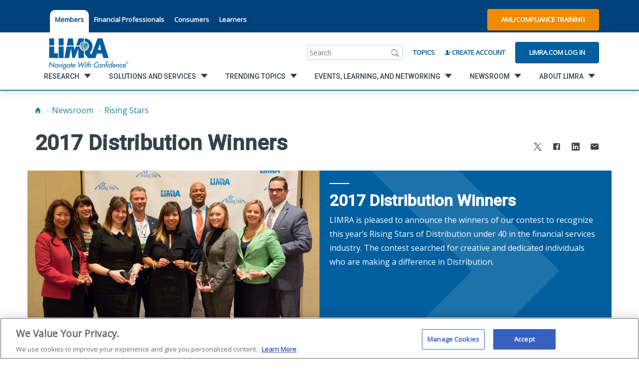

--- FILE ---
content_type: text/html; charset=utf-8
request_url: https://www.limra.com/en/newsroom/rising-stars/2017/2017-distribution-winners/
body_size: 60930
content:

<!doctype html>
<html lang="en">
<head>
    <title>2017 Distribution Winners</title>
    <meta property="og:title" content="2017 Distribution Winners" />
    <!-- OneTrust Cookies Consent Notice start for limra.com and loma.org -->
        <!--OneTrust Script for Limra.com-->
        <script type="text/javascript" src="https://cdn.cookielaw.org/consent/ae6df621-e2e1-4e69-b66a-a1fddf2e07fe/OtAutoBlock.js"></script>
        <script src="https://cdn.cookielaw.org/scripttemplates/otSDKStub.js" type="text/javascript" charset="UTF-8" data-domain-script="ae6df621-e2e1-4e69-b66a-a1fddf2e07fe"></script>

    <script>!function (s, a, e, v, n, t, z) { if (s.saq) return; n = s.saq = function () { n.callMethod ? n.callMethod.apply(n, arguments) : n.queue.push(arguments) }; if (!s._saq) s._saq = n; n.push = n; n.loaded = !0; n.version = '1.0'; n.queue = []; t = a.createElement(e); t.async = !0; t.src = v; z = a.getElementsByTagName(e)[0]; z.parentNode.insertBefore(t, z) }(window, document, 'script', 'https://tags.srv.stackadapt.com/events.js'); saq('ts', 'Z9unAYfBbzpjzDdGN91r-g');</script>

    <script type="text/javascript">
        function OptanonWrapper() { }
    </script>
    <!-- OneTrust Cookies Consent Notice end for limra.com and loma.org -->

<meta name="ROBOTS" content="NOINDEX, NOFOLLOW" />
    


        <meta property="og:description" content="Meet the winners of the 2017 Rising Stars contest for Distribution." />

        <meta property="og:url" content="/en/newsroom/rising-stars/2017/2017-distribution-winners/" />

        <meta property="og:image" content="/siteassets/newsroom/rising-stars/2017/2017_dist_featured_16x9.png" />

        <meta name="description" content="Meet the winners of the 2017 Rising Stars contest for Distribution.">

        <script type="text/javascript">
            const metricsLogGuid = "f10232ee-7618-45c8-b4c3-9cba66b32865";
        </script>

    <meta HTTP-EQUIV="Content-type" CONTENT="text/html" charset="utf-8">
    <meta name="viewport" content="width=device-width, initial-scale=1, minimum-scale=1.0, maximum-scale=1.0, user-scalable=no, shrink-to-fit=no">
    <meta name="format-detection" content="telephone=no"> <!-- Prevent safari from intepretting content as telephone links -->
    <meta name="msapplication-TileColor" content="#6F6F6F">
    <meta name="theme-color" content="#6F6F6F">

    <link rel="dns-prefetch" href="//fonts.googleapis.com">
    <link rel="dns-prefetch" href="//cdnjs.cloudflare.com">

    <link href="https://fonts.googleapis.com/css?family=Open+Sans|Roboto:500+700" rel="stylesheet">
    <link rel="stylesheet" href="https://maxcdn.bootstrapcdn.com/bootstrap/3.4.1/css/bootstrap.min.css">
    <link rel="stylesheet" href="https://cdnjs.cloudflare.com/ajax/libs/ionicons/2.0.1/css/ionicons.min.css">
    

    <link href="/style/style-2025062411395298.css" rel="stylesheet" />

        <meta name="google-site-verification" content="-aICH4S-BqbXQAe3srwJz9zLw796wEg6UgTHNQVLiTU" />
        <link rel="apple-touch-icon" sizes="180x180" href="images/favicon/apple-touch-icon.png">
        <link rel="icon" type="image/png" sizes="32x32" href="/images/favicon/favicon.ico">
        <link rel="icon" type="image/png" sizes="16x16" href="/images/favicon/favicon.ico">
        <link rel="manifest" href="/images/favicon/manifest.json" />
    <style>
        .tabbed-utility-item {
            margin: 1rem 0rem 0rem 0rem !important;
            padding: 1rem 1rem 2rem 1rem !important;
            background-color: white !important;
            border-top-left-radius: 10px !important;
            border-top-right-radius: 10px !important;
        }

            .tabbed-utility-item > a {
                color: #00427c !important;
            }

        .utility__lower {
            margin-top: 0.75rem;
        }

        footer ion-icon {
            color: #d5d5d5;
        }
    </style>
</head>

<body class="">
    

<a class="skip-nav" href="#main">Skip to content</a>
<!-- Vue.js Component -->
<nav class="utility">
    <div class="utility__upper">
        <div class="container container--flex">
            <ul class="utility__section region" style="margin-right:0;">

            </ul>
            <ul class="utility__section utility__list">
                            <li class="utility__item tabbed-utility-item"> <a href="/en/" title="LIMRA.com">Members</a> </li>
                            <li class="utility__item"> <a href="https://resources.protectedincome.org/" title="resources.protectedincome.org/">Financial Professionals</a> </li>
                            <li class="utility__item"> <a href="https://www.protectedincome.org/" title="Alliance for Lifetime Income by LIMRA">Consumers</a> </li>
                            <li class="utility__item"> <a href="https://www.loma.org/en/" target="_blank" title="LOMA.org">Learners</a> </li>
            </ul>
            <div class="utility__section utility__buttons" style="margin-left:auto;">
                    <a href="https://knowledge.limra.com" class="button button--orange" target="_blank">AML/Compliance Training</a>
            </div>

            <a href="/en/" class="utility__section mobile__logo" aria-label="limra.com">
                    <img src="/globalassets/limra-loma/x---settings/layout/2022_limra-logo-w-tagline_single-line_registered-mark.svg" alt="" />
            </a>
            <a href="javascript:void(0);" class="utility__section mobile__search js-trigger" data-target=".utility__lower" aria-label="Search"></a>
        </div>
    </div>
    <div class="utility__lower">
        <div class="container container--flex">
            <a href="/en/" class="utility__section utility__logo" aria-label="limra.com">
                    <img src="/globalassets/limra-loma/x---settings/layout/2022_limra-logo-w-tagline_single-line_registered-mark.svg" alt="" />
            </a>
            <div class="utility__section utility__slogan">
                
            </div>
            <div id="SearchBar" class="utility__section search" v-cloak>
                <div class="search__wrapper">
                    <form class="search__form" ref="searchBarForm" action="/en/search/" method="get">
                        <label name="search" class="sr-only">Search</label>
                        <input id="search__inputTextbox" class="search__input" name="q" type="search" v-model="searchInput" v-on:focus="showTopic()" placeholder="Search">
                        <a href="javascript:void(0);" class="search__submit" v-on:click="runSearch()" aria-label="Search">
                            <i class="icon ion-ios-search"></i>
                        </a>
                    </form>
                </div>
            </div>
            <div class="utility__section utility__create"> <a id="BrowseByTopicLink" href="/en/browse-by-topic/">Topics</a> </div>

                    <div class="utility__section utility__create"> <a id="RegisterLink" href="/en/my-limra/create-account/"><i class="icon ion-person-add"></i> Create Account</a> </div>
                    <div class="utility__section utility__login"> <a id="LoginLink" href="/login/?ReturnUrl=%2fen%2fnewsroom%2frising-stars%2f2017%2f2017-distribution-winners%2f" class="button">Limra.com Log In</a> </div>
        </div>
    </div>
</nav>

<!-- Vue.js Component: Navigation -->
<div class="navigation__toggle" id="navigationTrigger" data-open="false"></div>

<nav id="navigation" class="navigation" data-open="false" data-secondary="false" data-tertiary="false" v-cloak>
    <div class="container container--flex">
        <ul id="navList" class="primary__list">
            <li>
                <div class="utilityActionsInMobileNav">
                            <a href="/en/my-limra/create-account/" class="button button--clear"><i class="icon ion-person-add"></i> Create Account</a>
                            <a href="/login/?ReturnUrl=%2fen%2fnewsroom%2frising-stars%2f2017%2f2017-distribution-winners%2f" class="button button--clear">Limra.com Log In</a>
                        <a href="https://knowledge.limra.com" class="button button--clear" target="_blank"><i class="icon ion-person-add"></i> AML/Compliance Training</a>
                </div>
            </li>
            <li class="primary__item" v-for="list, index in primary" v-on:click="loadSecondary($event, index)" v-on:keydown="handleT1KeyDown($event)">
                <a href="javascript:void(0)" :tabindex="index == 0 ? 0 : -1">
                    <span class="link__innerSpan" v-bind:data-link="list.href">{{list.title}}</span>
                    <i v-if="list.children.length > 0" class="icon ion-chevron-right"></i>
                </a>
            </li>
            <ul class="utility--mobile">
                <li>
                    <a href="/en/browse-by-topic/">Topics</a>
                        <li><a href="/en/" title="LIMRA.com">Members</a></li>
                        <li><a href="https://resources.protectedincome.org/" title="resources.protectedincome.org/">Financial Professionals</a></li>
                        <li><a href="https://www.protectedincome.org/" title="Alliance for Lifetime Income by LIMRA">Consumers</a></li>
                        <li><a href="https://www.loma.org/en/" target="_blank" title="LOMA.org">Learners</a></li>
                    </li>
                </ul>
                <ul class="socialInMobileNav social-links list-unstyled list-inline">
                            <li class="social-links__item">
                                <a href="https://twitter.com/LIMRA" target=_blank>
                                    <span class="sr-only">
                                        twitter
                                    </span>
                                    <i class="icon ion-social-twitter"></i>
                                </a>
                            </li>
                            <li class="social-links__item">
                                <a href="http://www.facebook.com/LIMRANews" target=_blank>
                                    <span class="sr-only">
                                        facebook
                                    </span>
                                    <i class="icon ion-social-facebook"></i>
                                </a>
                            </li>
                            <li class="social-links__item">
                                <a href="http://www.linkedin.com/company/limra/" target=_blank>
                                    <span class="sr-only">
                                        linkedin
                                    </span>
                                    <i class="icon ion-social-linkedin"></i>
                                </a>
                            </li>
                            <li class="social-links__item">
                                <a href="http://www.youtube.com/user/limraloma/" target=_blank>
                                    <span class="sr-only">
                                        youtube
                                    </span>
                                    <i class="icon ion-social-youtube"></i>
                                </a>
                            </li>
                </ul>
            </ul>
            <div class="navigation__interior">
                <div id="navigationBackButton" class="navigation__back" ref="navigationBack" v-on:click="backMobile()"></div>
                <ul class="secondary__list">
                    <li class="secondary__item" data-selected="false" ref="secondaryItem" v-for="secondary_list,index in secondary" tabindex="-1">
                        <a ref="secondaryLinkElement" v-on:click="loadTertiary($event,index)" :data-index="index">
                            <span class="link__innerSpan" v-bind:data-link="secondary_list.href"> {{secondary_list.title}}</span>
                            <i v-if="secondary_list.children.length > 0" class="icon ion-chevron-right"></i>
                        </a>
                    </li>
                </ul>
                <ul class="tertiary__list">
                    <li class="primary__title" ref="primaryTitle" v-if="selectedPrimaryIndex >= 0" style="display: block;">
                        <a class="tertiary__linkitem" :href="primary[selectedPrimaryIndex].href" tabindex="-1" v-on:keydown="handleT3KeyDown($event)">{{ primary[selectedPrimaryIndex].title }}</a>
                    </li>
                    <li class="secondary__title" ref="secondaryTitle" v-if="selectedSecondaryIndex >= 0" style="display: block;">
                        <a class="tertiary__linkitem" :href="secondary[selectedSecondaryIndex].href" tabindex="-1" v-on:keydown="handleT3KeyDown($event)">{{ secondary[selectedSecondaryIndex].title }}</a>
                    </li>
                    <li v-if="tertiary.length > 0" class="tertiary__item" v-for="item in tertiary">
                        <a class="tertiary__linkitem" :href="item.href" tabindex="-1" v-on:keydown="handleT3KeyDown($event)">{{item.title}}</a>
                    </li>
                </ul>
            </div>
        </div>
    </nav>






    <main class="main" id="main">
        

        

<div class="container">
    





    <ul id="breadcrumbs" class="breadcrumb breadcrumb--mb">
                <li><a href="/en/" aria-label="Home"><i class="icon ion-home"></i></a></li>
                <li><a href="/en/newsroom/">Newsroom</a></li>
                <li><a href="/en/newsroom/rising-stars/">Rising Stars</a></li>
    </ul>


        <header class="page__header">
            <h1 class="page__h1">2017 Distribution Winners</h1>
                <ul class="js-shareit share__social share--page">
        <li class="share__social-item">
            <a data-link="https://www.limra.com/en/newsroom/rising-stars/2017/2017-distribution-winners/" aria-label="Share to X" class="shareit" href="https://x.com/intent/tweet?text=2017+Distribution+Winners+-+&url=https%3a%2f%2fwww.limra.com%2fen%2fnewsroom%2frising-stars%2f2017%2f2017-distribution-winners%2f" target="_blank">
                <ion-icon src="/images/svg-icons/icon-xtwitter-icon.svg"
                          size="small">
                </ion-icon>
            </a>
        </li>
        <li class="share__social-item">
            <a data-link="https://www.limra.com/en/newsroom/rising-stars/2017/2017-distribution-winners/" aria-label="Share to Facebook" class="shareit" href="https://www.facebook.com/sharer/sharer.php?&amp;u=https://www.limra.com/en/newsroom/rising-stars/2017/2017-distribution-winners/" target="_blank">
                <ion-icon src="/images/svg-icons/icon-facebook-icon.svg"
                          size="small">
                </ion-icon>
            </a>
        </li>
        <li class="share__social-item">
            <a data-link="https://www.limra.com/en/newsroom/rising-stars/2017/2017-distribution-winners/" aria-label="Share to LinkedIn" class="shareit" href="https://www.linkedin.com/shareArticle?mini=true&url=https%3a%2f%2fwww.limra.com%2fen%2fnewsroom%2frising-stars%2f2017%2f2017-distribution-winners%2f&title=2017+Distribution+Winners&summary=Meet+the+winners+of+the+2017+Rising+Stars+contest+for+Distribution." target="_blank">
                <ion-icon src="/images/svg-icons/icon-linkedin-icon.svg"
                          size="small">
                </ion-icon>
            </a>
        </li>
        <li class="share__social-item">
            <a data-link="https://www.limra.com/en/newsroom/rising-stars/2017/2017-distribution-winners/" aria-label="Share via Email" class="shareit" data-shareto="email">
                <ion-icon src="/images/svg-icons/icon-mail-icon.svg"
                          size="small">
                </ion-icon>
            </a>
        </li>

    </ul>

        </header>
</div>

<div><div>

		<article>
			<header class="section__header">
			  <span class="anchor" id="billboard_2017_distribution_winners"></span>
			</header>
			<div class="container">
				<section class="row">
					
						<div class="card card--full blue">
							<div class="card__image b-lazy b-loaded" src="[data-uri]"> 
								<img src="/siteassets/newsroom/rising-stars/2017/2017_dist_billboard_16x11.png" alt="" style="width: 100%" />
							</div>
							<div class="card__content  b-lazy b-loaded" src="[data-uri]" style="background-image:url(/globalassets/limra-loma/global-images/chevron.svg);">
								<div class="card__body">
									<div><div>    <h2>2017 Distribution Winners</h2>
<p><span>LIMRA is pleased to announce the winners of our contest to recognize this year’s Rising Stars of Distribution under 40 in the financial services industry. The contest searched for creative and dedicated individuals who are making a difference in Distribution.&nbsp;</span></p>

</div></div>
								</div>
							</div>
						</div>
				</section>
			</div>
		</article>
</div></div>

<div><div><article class="article article--off-white">
    <!-- begin contact -->
    <section class="contact">
        <div class="container">
            <div class="row">
                        <div class="col-sm-3 section--padding-b">
                            <div class="text--center">
                                    <img src=/globalassets/limra-loma/people/rising-stars/2017/distribution/basu-anjan-i style="margin-top:1.5rem">
                            </div>
                        </div>
                        <div class="col-sm-9 section--padding-b">
                            <h4>Anjan J. Basu</h4>
                                <p>Sales Manager, Agency Distribution</p>
                                                            <p><i>"Anjan incorporated advanced technology to streamline Gerber Life e-application sales and service needs.  He also reduced processing and serving time while reducing the use of human resources." — excerpt from nomination</i></p>
                                                                                                                                        </div>
                        <div class="col-sm-3 section--padding-b">
                            <div class="text--center">
                                    <img src=/globalassets/limra-loma/people/rising-stars/2017/distribution/berwanger-mark style="margin-top:1.5rem">
                            </div>
                        </div>
                        <div class="col-sm-9 section--padding-b">
                            <h4>Mark Berwanger</h4>
                                <p>Second Vice President, Division Sales Manager</p>
                                                            <p><i>"Mark has brought unbridled passion, persistence and a genuine care for helping people in each role he has held at Protective. His enthusiasm for the business is infectious and his attitude inspires confidence with everyone he encounters." — excerpt from nomination</i></p>
                                                                                                                                        </div>
                        <div class="col-sm-3 section--padding-b">
                            <div class="text--center">
                                    <img src=/globalassets/limra-loma/people/rising-stars/2017/distribution/bull-david-b style="margin-top:1.5rem">
                            </div>
                        </div>
                        <div class="col-sm-9 section--padding-b">
                            <h4>David B. Bull</h4>
                                <p>Supervisor, Financial Advice Center & Securities Support</p>
                                                            <p><i>"David is blazing trails by allowing financial representatives access to Certified Financial Planners® and other specialists to give COUNTRY Financial clients the best advice possible." — excerpt from nomination</i></p>
                                                                                                                                        </div>
                        <div class="col-sm-3 section--padding-b">
                            <div class="text--center">
                                    <img src=/globalassets/limra-loma/people/rising-stars/2017/distribution/choi-jessica style="margin-top:1.5rem">
                            </div>
                        </div>
                        <div class="col-sm-9 section--padding-b">
                            <h4>Jessica Choi</h4>
                                <p>Assistant Vice President – Talent & Acquisition</p>
                                                            <p><i>"Not only has Jessica help put Penn Mutual back on the map, she has helped elevate the entire industry by bringing a fresh new approach to attracting new people to our profession." — excerpt from nomination</i></p>
                                                                                                                                        </div>
                        <div class="col-sm-3 section--padding-b">
                            <div class="text--center">
                                    <img src=/globalassets/limra-loma/people/rising-stars/2017/distribution/coley-stephanie style="margin-top:1.5rem">
                            </div>
                        </div>
                        <div class="col-sm-9 section--padding-b">
                            <h4>Stephanie Coley</h4>
                                <p>Director – Customer Care Team</p>
                                                            <p><i>"Stephanie’s innate ability to logically resolve problems, lead teams and relate to all types of people make her an invaluable member of the Protective leadership team." — excerpt from nomination</i></p>
                                                                                                                                        </div>
                        <div class="col-sm-3 section--padding-b">
                            <div class="text--center">
                                    <img src=/globalassets/limra-loma/people/rising-stars/2017/distribution/cremieux-chad style="margin-top:1.5rem">
                            </div>
                        </div>
                        <div class="col-sm-9 section--padding-b">
                            <h4>Chad Cremieux</h4>
                                <p>Lead Education Consultant</p>
                                                            <p><i>"Chad is a results-oriented, strategic thinker who has a great perspective into Allstate’s business. His greatest attribute is his natural ability to see things through the consumer’s eyes." — excerpt from nomination</i></p>
                                                                                                                                        </div>
                        <div class="col-sm-3 section--padding-b">
                            <div class="text--center">
                                    <img src=/globalassets/limra-loma/people/rising-stars/2017/distribution/driskill-nathan style="margin-top:1.5rem">
                            </div>
                        </div>
                        <div class="col-sm-9 section--padding-b">
                            <h4>Nathan Driskill</h4>
                                <p>Vice President, National Relationship Manager</p>
                                                            <p><i>“Nathan has a positive, can-do attitude and truly cares about the distributors and their businesses. He takes his role in their success personally.” — excerpt from nomination</i></p>
                                                                                                                                        </div>
                        <div class="col-sm-3 section--padding-b">
                            <div class="text--center">
                                    <img src=/globalassets/limra-loma/people/rising-stars/2017/distribution/edwards-jimmy style="margin-top:1.5rem">
                            </div>
                        </div>
                        <div class="col-sm-9 section--padding-b">
                            <h4>Jimmy Edwards</h4>
                                <p>Executive Regional Manager – Employee Benefits</p>
                                                            <p><i>“Jimmy’s passion for helping protect Americans livelihoods has inspired his team at Voya to take the time to listen to and understand their clients’ needs. This has helped them deliver voluntary, group life and stop-loss benefits that complement employers’ medical offerings and help employees fill the gaps in healthcare costs.” — excerpt from nomination</i></p>
                                                                                                                                        </div>
                        <div class="col-sm-3 section--padding-b">
                            <div class="text--center">
                                    <img src=/globalassets/limra-loma/people/rising-stars/2017/distribution/ellis-alston style="margin-top:1.5rem">
                            </div>
                        </div>
                        <div class="col-sm-9 section--padding-b">
                            <h4>Alston Ellis</h4>
                                <p>Vice President, Internal Sales, Independent Distribution</p>
                                                            <p><i>“Alston created an industry-leading internal sales platform within Crump designed to focus attention on developing business from previously unknown or underdeveloped relationships.” — excerpt from nomination</i><b></b></p>
                                                                                                                                        </div>
                        <div class="col-sm-3 section--padding-b">
                            <div class="text--center">
                                    <img src=/globalassets/limra-loma/people/rising-stars/2017/distribution/finn-bruhn-ashlee style="margin-top:1.5rem">
                            </div>
                        </div>
                        <div class="col-sm-9 section--padding-b">
                            <h4>Ashlee Finn-Bruhn</h4>
                                <p>Associate Relationship Manager</p>
                                                            <p><i>“Ashlee continues to be an impressive performer.</i> A<i>s part of an in-house leadership and development program, she created a project to increase efficiency for Allianz annuity distribution using technology.” — excerpt from nomination</i></p>
                                                                                                                                        </div>
                        <div class="col-sm-3 section--padding-b">
                            <div class="text--center">
                                    <img src=/globalassets/limra-loma/people/rising-stars/2017/distribution/franco-baptista-adriana style="margin-top:1.5rem">
                            </div>
                        </div>
                        <div class="col-sm-9 section--padding-b">
                            <h4>Adriana Franco Baptista</h4>
                                <p>Subdirector de Zona, Agencia Mexico</p>
                                                            <p><i>“Adriana has implemented initiatives at Seguros Monterrey New York Life that have grown the agency channel, including a recruiting process and a streamlined educational program for insurance advisors.” — excerpt from nomination </i></p>
                                                                                                                                        </div>
                        <div class="col-sm-3 section--padding-b">
                            <div class="text--center">
                                    <img src=/globalassets/limra-loma/people/rising-stars/2017/distribution/goenaga-v.-ana-maria style="margin-top:1.5rem">
                            </div>
                        </div>
                        <div class="col-sm-9 section--padding-b">
                            <h4>Ana Mar&#237;a Goenaga V.</h4>
                                <p>Coordinador Comercial Canal Universitario</p>
                                                            <p><i>“Ana Maria launched two viral campaigns attracting more than 1.5 million visits. Sales through this innovative and new channel have increased considerably.” </i><i>— excerpt from nomination</i><b></b></p>
                                                                                                                                        </div>
                        <div class="col-sm-3 section--padding-b">
                            <div class="text--center">
                                    <img src=/globalassets/limra-loma/people/rising-stars/2017/distribution/henderson-gordon style="margin-top:1.5rem">
                            </div>
                        </div>
                        <div class="col-sm-9 section--padding-b">
                            <h4>Gordon Henderson</h4>
                                <p>Director Investment Strategies</p>
                                                            <p><i>“Gordon has a keen understanding of the dynamics in the financial services market. He has proved adept at forging the types of relationships that help advance an investment culture at AXA.” — excerpt from nomination</i></p>
                                                                                                                                        </div>
                        <div class="col-sm-3 section--padding-b">
                            <div class="text--center">
                                    <img src=/globalassets/limra-loma/people/rising-stars/2017/distribution/hogan-kendra style="margin-top:1.5rem">
                            </div>
                        </div>
                        <div class="col-sm-9 section--padding-b">
                            <h4>Kendra Hogan</h4>
                                <p>Director, National Accounts</p>
                                                            <p><i>“Kendra was instrumental in the launch of a new alternative distribution channel, which has seen exponential growth and opened up new markets for Pacific Life’s retirement products.” — excerpt from nomination</i></p>
                                                                                                                                        </div>
                        <div class="col-sm-3 section--padding-b">
                            <div class="text--center">
                                    <img src=/globalassets/limra-loma/people/rising-stars/2017/distribution/hollenbach-ryan style="margin-top:1.5rem">
                            </div>
                        </div>
                        <div class="col-sm-9 section--padding-b">
                            <h4>Ryan Hollenbach</h4>
                                <p>Regional Director, Mid Atlantic</p>
                                                            <p><i>“Ryan works with Voya’s 2,100 advisors in the field, providing them with the resources and support needed to grow their business. One of Ryan’s accomplishments includes educating advisors and their clients on the value, product options and benefits that the advisory relationship supports.” — excerpt from nomination</i></p>
                                                                                                                                        </div>
                        <div class="col-sm-3 section--padding-b">
                            <div class="text--center">
                                    <img src=/globalassets/limra-loma/people/rising-stars/2017/distribution/lichtenberger-damon style="margin-top:1.5rem">
                            </div>
                        </div>
                        <div class="col-sm-9 section--padding-b">
                            <h4>Damon Lichtenberger </h4>
                                <p>Partner and Senior Financial Advisor and Associate Vice President</p>
                                                            <p><i>“Damon is consistently honored as one of North Star’s top financial advisors. His next big goal is to grow his division’s presence in the attorney, executive and small business markets.” — excerpt from nomination</i></p>
                                                                                                                                        </div>
                        <div class="col-sm-3 section--padding-b">
                            <div class="text--center">
                                    <img src=/globalassets/limra-loma/people/rising-stars/2017/distribution/nguyen-tony style="margin-top:1.5rem">
                            </div>
                        </div>
                        <div class="col-sm-9 section--padding-b">
                            <h4>Tony Nguyen </h4>
                                <p>Sales Desk Manager</p>
                                                            <p><i>“Tony has expertly transferred his practical knowledge of what it takes to win in the field to Pacific Life’s leading internal wholesalers.” — excerpt from nomination</i></p>
                                                                                                                                        </div>
                        <div class="col-sm-3 section--padding-b">
                            <div class="text--center">
                                    <img src=/globalassets/limra-loma/people/rising-stars/2017/distribution/perdomo-aguirre-carlos-mario style="margin-top:1.5rem">
                            </div>
                        </div>
                        <div class="col-sm-9 section--padding-b">
                            <h4>Carlos Mario Perdomo Aguirre</h4>
                                <p>Delegado Mapfre Oficina Centro Internacional</p>
                                                            <p><i>“Carlos Mario always tries to innovate product development with the alternative paths to distribute them at Mapfre Seguros de Colombia.” — excerpt from nomination</i></p>
                                                                                                                                        </div>
                        <div class="col-sm-3 section--padding-b">
                            <div class="text--center">
                                    <img src=/globalassets/limra-loma/people/rising-stars/2017/distribution/samuel-charles style="margin-top:1.5rem">
                            </div>
                        </div>
                        <div class="col-sm-9 section--padding-b">
                            <h4>Charles Samuel</h4>
                                <p>Regional Director, Annuities</p>
                                                            <p><i>“Charles is particularly in tune with distributors’ needs and ensures their customer experience is as strong as possible. His enthusiasm is absolutely infectious. He is passionate about our industry and his work and gets agents excited about the solutions AIG provides.” — excerpt from nomination</i></p>
                                                                                                                                        </div>
                        <div class="col-sm-3 section--padding-b">
                            <div class="text--center">
                                    <img src=/globalassets/limra-loma/people/rising-stars/2017/distribution/serrano-andres style="margin-top:1.5rem">
                            </div>
                        </div>
                        <div class="col-sm-9 section--padding-b">
                            <h4>Andres Serrano</h4>
                                <p>Vice President, Direct Marketing</p>
                                                            <p><i>“Andres developed activities and experiences on each process related to design, offering, selling, implementing and improving mass distribution campaigns through telemarketing and door-to-door salesforce.” — excerpt from nomination</i></p>
                                                                                                                                        </div>
                        <div class="col-sm-3 section--padding-b">
                            <div class="text--center">
                                    <img src=/globalassets/limra-loma/people/rising-stars/2017/distribution/slotnick-james-r style="margin-top:1.5rem">
                            </div>
                        </div>
                        <div class="col-sm-9 section--padding-b">
                            <h4>James R. Slotnick</h4>
                                <p>Assistant Vice President, Government Relations</p>
                                                            <p><p>James represents Sun Life&rsquo;s interests to elected officials and regulators, focusing on issues that impact the Group Life, Disability, Dental, Vision, Voluntary and Stop-Loss industries.&nbsp; Over the last 15 years James has held various roles within Sun Life&rsquo;s Client and Technology Services, Distribution, and Legal departments. Prior to his current role, James served as a member of the Integration Management Team for the acquisition of Assurant Employee Benefits in 2016.&nbsp; James regularly speaks to audiences across the country about the changing dynamics in Washington and impacts to the employee benefits industry.</p></p>
                                                                                                                                        </div>
                        <div class="col-sm-3 section--padding-b">
                            <div class="text--center">
                                    <img src=/globalassets/limra-loma/people/rising-stars/2017/distribution/steinbrenner-greg style="margin-top:1.5rem">
                            </div>
                        </div>
                        <div class="col-sm-9 section--padding-b">
                            <h4>Greg Steinbrenner</h4>
                                <p>Assistant Director, Field Compensation and Recognition</p>
                                                            <p><i>“Greg researched behavioral economics to learn how best to motivate customers.  He identified ways in which we can modernize our programs to incorporate social media and mobile technology.” — excerpt from nomination</i></p>
                                                                                                                                        </div>
                        <div class="col-sm-3 section--padding-b">
                            <div class="text--center">
                                    <img src=/globalassets/limra-loma/people/rising-stars/2017/distribution/sutherland-chris style="margin-top:1.5rem">
                            </div>
                        </div>
                        <div class="col-sm-9 section--padding-b">
                            <h4>Chris Sutherland </h4>
                                <p>Director of Distribution, Western Canada</p>
                                                            <p><i>“Chris empowers financial professionals to open and build their own successful independent financial centers backed by the strength of the Desjardins Group.” — excerpt from nomination</i></p>
                                                                                                                                        </div>
                        <div class="col-sm-3 section--padding-b">
                            <div class="text--center">
                                    <img src=/globalassets/limra-loma/people/staff---limra/trecek-480.jpg style="margin-top:1.5rem">
                            </div>
                        </div>
                        <div class="col-sm-9 section--padding-b">
                            <h4>Mary Trecek, Ed.D.</h4>
                                <p>Associate Research Director, Workplace Benefits</p>
                                                            <p><p class="xmsonormal"><span style="font-family: 'Arial',sans-serif; color: black;">Mary Trecek is a member of the Workplace Benefits research team at LIMRA and LOMA, taking a generalist&rsquo;s view on understanding the benefits landscape. Her approach to research is driven by the intersection of data and storytelling. Based in the Midwest, Mary came to LIMRA with thirteen years of experience in insurance at Mutual of Omaha. She earned her doctorate in Leadership and Learning in Organizations from Vanderbilt University.</span></p></p>
                                                                                                                                                <p><a href="mailto:mtrecek@limra.com">mtrecek@limra.com</a></p>
                        </div>
                        <div class="col-sm-3 section--padding-b">
                            <div class="text--center">
                                    <img src=/globalassets/limra-loma/people/rising-stars/2017/distribution/zimmerman-kristi style="margin-top:1.5rem">
                            </div>
                        </div>
                        <div class="col-sm-9 section--padding-b">
                            <h4>Kristi Zimmerman</h4>
                                <p>Manager, Agency Recruiting</p>
                                                            <p><i>“Kristi implemented the Avature CRM system at COUNTRY Financial, which improved the company’s ability to source and engage passive talent.” — excerpt from nomination</i></p>
                                                                                                                                        </div>
            </div>
        </div>
    </section>
    <!-- end contact -->
</article>
</div></div>


    </main>

    
<div><div class="remove-whitespace">

    <article class="article">
        <div class="container">
            <section class="section__row row">
                <div class="research__item col-md-8 col-md-offset-2">
                    
                        <div class="research__content">
                            <p style="text-align: center;">Did you accomplish the goal of your visit to our site?</p>
<p style="text-align: center;"><a class="button button--slate" href="https://surveys.limra.com/jfe/form/SV_dmBaLiUG1npJhmC" target="_blank" rel="noopener">Yes</a> <a class="button button--slate" href="https://surveys.limra.com/jfe/form/SV_6Sc1wY5MjOLwU86" target="_blank" rel="noopener">No</a></p>
                        </div>
                </div>
            </section>

        </div>
    </article>
</div></div>
<footer id="footer" class="footer">
    <div class="container">
        <div class="footer__nav">
            <div class="row footer__row">
                	<div class="footer__item js-footer-toggle">
		<h3><a href="/en/research/">Research</a></h3>
		<ul class="js-footer-list">
				<li> <a href="/en/research/insurance/">Insurance</a> </li>
				<li> <a href="/en/research/retirement/">Retirement</a> </li>
				<li> <a href="/en/research/annuities/">Annuities</a> </li>
				<li> <a href="/en/research/workplace-benefits/">Workplace Benefits</a> </li>
				<li> <a href="/en/research/distribution/">Distribution</a> </li>
				<li> <a href="/en/research/credible-benchmarks-lighting-the-path-to-industry-growth/">Benchmarks</a> </li>
				<li> <a href="/en/research/experience-studies/">Experience Studies</a> </li>
				<li> <a href="/en/research/infocenter/">InfoCenter</a> </li>
        </ul>
	</div>
	<div class="footer__item js-footer-toggle">
		<h3><a href="/en/solutions-and-services/">Solutions and Services</a></h3>
		<ul class="js-footer-list">
				<li> <a href="/en/solutions-and-services/regulatory-and-compliance/">Fraud Prevention and Compliance Solutions</a> </li>
				<li> <a href="/en/solutions-and-services/recruiting_and_selection/">Recruiting and Selection</a> </li>
				<li> <a href="/en/solutions-and-services/onboarding-and-development/">Onboarding and Development</a> </li>
				<li> <a href="/en/solutions-and-services/market-development_monitoring/">Market Development and Monitoring</a> </li>
				<li> <a href="/en/solutions-and-services/applied-research-solutions/">Applied Research Solutions</a> </li>
				<li> <a href="/en/solutions-and-services/global/">Global Solutions</a> </li>
				<li> <a href="/en/solutions-and-services/data-exchange-standards/">LIMRA Data Exchange (LDEx)  Standards</a> </li>
				<li> <a href="/en/solutions-and-services/from-hire-to-retire/">From Hire to Retire</a> </li>
        </ul>
	</div>
	<div class="footer__item js-footer-toggle">
		<h3><a href="/en/trending-topics/">Trending Topics</a></h3>
		<ul class="js-footer-list">
				<li> <a href="/en/research/insurance/">Life Insurance</a> </li>
				<li> <a href="/en/research/workplace-benefits/">Workplace Benefits</a> </li>
				<li> <a href="/en/research/annuities/">Annuities</a> </li>
				<li> <a href="/en/trending-topics/publications/">Publications &amp; Podcasts</a> </li>
				<li> <a href="/en/trending-topics/artificial-intelligence/">Artificial Intelligence</a> </li>
				<li> <a href="/en/trending-topics/financial-wellness/">Financial Wellness</a> </li>
        </ul>
	</div>
	<div class="footer__item js-footer-toggle">
		<h3><a href="/en/events/">Events, Learning, and Networking</a></h3>
		<ul class="js-footer-list">
				<li> <a href="/en/events/conferences/">Conferences</a> </li>
				<li> <a href="/en/events/webinars/">Webinars</a> </li>
				<li> <a href="/en/events/committees-and-study-groups/">Committees and Study Groups</a> </li>
        </ul>
	</div>
	<div class="footer__item js-footer-toggle">
		<h3><a href="/en/newsroom/">Newsroom</a></h3>
		<ul class="js-footer-list">
				<li> <a href="/en/newsroom/fact-tank/">Fact Tank</a> </li>
				<li> <a href="/en/newsroom/news-releases/">News Releases</a> </li>
				<li> <a href="/en/newsroom/industry-trends/">Industry Trends</a> </li>
				<li> <a href="/en/newsroom/industry-insights-with-bryan-hodgens/">Industry Insights With Bryan Hodgens</a> </li>
				<li> <a href="/en/trending-topics/publications/">Publications and Podcasts</a> </li>
				<li> <a href="/en/newsroom/liam2025/">Life Insurance Awareness Month 2025</a> </li>
        </ul>
	</div>
	<div class="footer__item js-footer-toggle">
		<h3><a href="/en/about/">About LIMRA</a></h3>
		<ul class="js-footer-list">
				<li> <a href="/en/about/membership/">LIMRA Membership</a> </li>
				<li> <a href="/en/about/company/">Company</a> </li>
				<li> <a href="/en/about/governance/">Governance</a> </li>
				<li> <a href="/en/about/company/limra-loma-careers/">Careers</a> </li>
				<li> <a href="/en/about/infocenter/">The InfoCenter</a> </li>
        </ul>
	</div>

            </div>
        </div>
    </div>
    <div class="container container--narrow">
        <div class="footer__utility">
            <div class="row footer__row">
                <div class="footer__item">
                        <div class="footer__logo">
                                <a href="https://www.loma.org" style="display:flex;">
                                    <img src="/globalassets/limra-loma/x---settings/layout/2022-limra-loma-logo-w-tagline_reversed-220.svg" alt="Loma.org" />
                                </a>

                        </div>
                    <h3>Ask Customer Service</h3>
<p><strong>Phone:&nbsp;</strong><a href="tel:8602857789">860-285-7789</a></p>
<p><a title="Customer Service" href="mailto:Customer.Service@limra.com">Customer.Service@limra.com</a></p>
<p><br />LIMRA<br />300 Day Hill Road<br />Windsor, CT 06095</p>
<h3 style="margin-top: 28px;"><strong>Web Support or Comments</strong></h3>
<p><a title="Website Tech Support" href="mailto:online1@limra.com">Website Tech Support</a></p>
                </div>
                <div class="footer__item">
                    <h3>InfoCenter<br />(Research Library)</h3>
<p><strong>Email:</strong> <a href="mailto:infocenter@limra.com?subject=Member Benefit Inquiry">infocenter@limra.com</a>&nbsp;<br /><strong>Hours:</strong>&nbsp;&nbsp;Mon - Fri 7:30am - 4:30pm ET</p>
<h3 style="margin-top: 28px;"><a title="AML Training" href="https://knowledge.limra.com/LimraLogin.aspx" target="_blank" rel="noopener">AML Training</a></h3>
<p>Producer Compliance Training Support &ndash; <a href="tel:8663642380">866-364-2380</a></p>
<h3 style="margin-top: 28px;">Ask Accounting</h3>
<p><strong>Email:</strong> <a href="mailto:Finance@limra.com">Finance@limra.com</a></p>
                </div>
                <div class="footer__item">
                    <h3>Press Inquiries</h3>
<p>Catherine Theroux <br />Director, Public Relations</p>
<p><strong>Office: </strong><a href="tel:18602857787">860-285-7787</a><br /><strong>Cell: </strong><a href="tel:17034473257">703-447-3257</a><br /><a title="Public Relation Inquiry" href="mailto:ctheroux@limra.com">ctheroux@limra.com</a></p>
                </div>
                <div class="footer__item">
                    <h3>Request a LIMRA.com Account</h3>
<p>To be eligible for a LIMRA.com user account, you must be an employee of the home/head office of a LIMRA member company.</p>
<p>&nbsp;</p>
<p><strong><a href="/en/my-limra/create-account/">Create Account</a>&nbsp;|&nbsp;</strong><strong><a href="/login/">Login</a></strong><br /><strong>Phone:&nbsp;</strong><a href="tel:8602857789">860-285-7789</a><br /><a title="Username Request - LIMRA.com" href="mailto:Customer.Service@limra.com">Customer.Service@limra.com</a></p>
                </div>
            </div>
        </div>
    </div>
    <div class="footer__lower">
        <div class="container">
            <p class="footer__legal">
                        <a href="/en/my-limra/site-map/">Site Map</a>
|                        <a href="/en/about/privacy-policy/">Privacy Policy</a>
|Ⓒ 2026, LL Global, Inc.            </p>
            <!--social links-->
            <ul class="social-links">
                        <li class="social-links__item">
                            <a href="https://twitter.com/LIMRA" target=_blank>
                                <span class="sr-only">
                                    twitter
                                </span>
                                <ion-icon src="/images/svg-icons/icon-twitter-icon.svg"
                                          size="large">
                                </ion-icon>
                            </a>
                        </li>
                        <li class="social-links__item">
                            <a href="http://www.facebook.com/LIMRANews" target=_blank>
                                <span class="sr-only">
                                    facebook
                                </span>
                                <ion-icon src="/images/svg-icons/icon-facebook-icon.svg"
                                          size="large">
                                </ion-icon>
                            </a>
                        </li>
                        <li class="social-links__item">
                            <a href="http://www.linkedin.com/company/limra/" target=_blank>
                                <span class="sr-only">
                                    linkedin
                                </span>
                                <ion-icon src="/images/svg-icons/icon-linkedin-icon.svg"
                                          size="large">
                                </ion-icon>
                            </a>
                        </li>
                        <li class="social-links__item">
                            <a href="http://www.youtube.com/user/limraloma/" target=_blank>
                                <span class="sr-only">
                                    youtube
                                </span>
                                <ion-icon src="/images/svg-icons/icon-youtube-icon.svg"
                                          size="large">
                                </ion-icon>
                            </a>
                        </li>
            </ul>
        </div>
    
        <div class="container"><p><em>Unauthorized use, reproduction, or reprinting of this material (or any portion thereof) for any purpose without express written permission from LL Global (LIMRA and LOMA) is strictly prohibited, including, without limitation, use with any current or future form of an Artificial Intelligence tool or engine.</em></p>

        </div>
    
    </div>
</footer>




<div id="LimraModal" v-cloak>
    <div v-if="showModal">
        <transition name="modal">
            <div class="mod-mask" v-on:click="close">
                <div class="mod-wrapper">
                    <div class="mod-container" v-bind:class="{ regionPicker: modalHref == '/RegionPicker' }" id="modalContent" tabindex="-1" v-on:click.stop>
                        <a id="modalClose" v-on:click="close" v-if="formData.isClosable"><i class="icon ion-close right"></i></a>
                        <header class="article__header" v-show="!modalLoading && formData.header && formData.header.length > 0">
                            <h2 v-html="formData.header"></h2>
                        </header>
                        <p class="mod-desc" v-html="formData.desc" v-if="!modalLoading && formData.desc.length > 0"></p>
                        <form :action="formData.action" method="post" ref="modalForm" v-show="!modalLoading">
                            <div :is="formData.type" v-bind:originaldata="formData"></div>
                        </form>
                        <div v-show="modalLoading" style="text-align:center;">
                            <i class="icon-spin4 animate-spin" style="font-size: 20rem;"></i>
                        </div>
                    </div>
                </div>
            </div>
        </transition>
    </div>
</div>

<script type="text/x-template" id="general-template">
    <div>
        <div v-if="item.type == 'autofill'" v-for="item, index in originaldata.thisForm.items">
            <div id="autofill" class="autofill" v-bind:initialUrl="item.dataUrl" ref="autofillItem" :is="'autofill-component'" v-cloak></div>
        </div>
        <div class="mod-body">
            <div v-if="item.type != 'autofill'" v-for="item, index in originaldata.thisForm.items">
                <label class="padding-top-2" v-html="item.displayName + ':'" v-if="item.type == 'txt'"></label>
                <input class="form-control" type="text" :name="item.name" :value="item.value" ref="txtItem" v-if="item.type == 'txt'" />

                <label class="padding-top-2" v-html="item.displayName + ':'" v-if="item.type == 'dd'"></label><br v-if="item.type == 'dd'" />
                <select class="form-control" :name="item.name" v-if="item.type == 'dd'" ref="ddItem">
                    <option v-for="opt, index2 in item.options" :value="opt.value" v-html="opt.text"></option>
                </select>

                <label class="padding-top-2" v-html="item.displayName + ':'" v-if="item.type == 'rbl'"></label><br v-if="item.type == 'rbl'" />
                <div class="row" style="max-width: 100%">
                    <div v-for="opt, index2 in item.options" v-if="item.type == 'rbl'" class="col-lg-6">
                        <label class="checkboxlist">
                            <input :name="item.name" :value="opt.value" type="checkbox" ref="rblItem">
                            {{ opt.text }}
                        </label>
                    </div>
                </div>

                <label class="padding-top-2" v-html="item.displayName" v-if="item.type == 'txtMulti'"></label><br v-if="item.type == 'txtMulti'" />
                <textarea ref="txtMultiItem" class="form-control" :name="item.name" :value="item.value" rows="4" cols="50" v-if="item.type == 'txtMulti'"></textarea><br v-if="item.type == 'txtMulti'" />

                <label class="padding-top-2" v-html="item.displayName" v-if="item.type == 'ConsentToContactChk'"></label><br v-if="item.type == 'ConsentToContactChk'" />
                <input class="" type="checkbox" id="item.value" :name="item.name" :value="item.value" ref="ConsentToContactChkItem" v-if="item.type == 'ConsentToContactChk'" />
                <span v-html="item.text" v-if="item.type == 'ConsentToContactChk'"></span>

            </div>
        </div>
        <input type="hidden" :name="item.name" ref="hiddenItem" :value="item.value" v-if="item.type == 'hidden'" v-for="item, index in originaldata.thisForm.items" />
        <ul class="mod-footer padding-top-2" v-if="showFooter">
            <li><a class="button button--no-margin" id="butOk" v-on:click="validateForm()" ref="butOk" v-html="originaldata.buttonOk" v-if="originaldata.buttonOk.length > 0"></a></li>
            <li><a class="button--slate button button--no-margin" id="butCancel" v-on:click="cancelForm()" ref="butCancel" v-html="originaldata.buttonCancel" v-if="originaldata.buttonCancel.length > 0"></a></li>
        </ul>
    </div>
</script>

<script type="text/x-template" id="region-picker-template">
    <div id="autofill" class="autofill" initialUrl="/country" ref="autofillItem" :is="'autofill-component'" v-cloak></div>
</script>

<script type="text/x-template" id="autofill-template">
    <div>
        <input v-model="input" type="text" class="autofill__input" ref="autofillInput" placeholder="Refine results by:">
        <div class="mod-body autofill__panel" ref="autofillPanel">
            <ul class="autofill__list">
                <li class="autofill__item" v-for="item in selected">
                    <div class="autofill__figure">
                        <a v-on:click="selectItem(item.value, item.text)" class="autofill__image" v-if="item.icon">
                            <img :src="item.icon" alt="">
                        </a>
                        <a v-on:click="selectItem(item.value, item.text)" class="autofill__caption" v-html="item.text"></a>
                    </div>
                </li>
            </ul>
        </div>
    </div>
</script>

<script type="application/ld+json">
    { "context" : "http://schema.org",
      "type" : "Organization",
      "name" : "Loma",
      "url" : "https://www.loma.org/",
      "sameAs" : [ "https://www.linkedin.com/loma",
        "https://www.x.com/loma",
        "https://www.facebook.com/loma",
        "https://www.instagram.com/loma"]
    }
</script>
<script type="application/ld+json">
    { "context" : "http://schema.org",
      "type" : "Organization",
      "name" : "Limra",
      "url" : "https://www.limra.com/",
      "sameAs" : [ "https://www.youtube.com/Limra",
        "https://www.x.com/Limra"]
    }
</script>
<style>
    .remove-whitespace {
        margin-bottom: -60px;
    }
</style>




    

    <script src="https://cdnjs.cloudflare.com/ajax/libs/blazy/1.8.2/blazy.min.js"></script>

        <script src="https://cdn.jsdelivr.net/npm/vue@2"></script>


    <script src="/js/app.84afded25ef2dd4394f8.js"></script>
    <script src="https://unpkg.com/ionicons@4.5.10-0/dist/ionicons.js"></script>
</body>
</html>

--- FILE ---
content_type: text/css
request_url: https://tags.srv.stackadapt.com/sa.css
body_size: -11
content:
:root {
    --sa-uid: '0-698301a8-b944-5d99-670b-c0d9fd5c5df4';
}

--- FILE ---
content_type: image/svg+xml
request_url: https://www.limra.com/globalassets/limra-loma/global-images/chevron.svg
body_size: 509
content:
<?xml version="1.0" encoding="utf-8"?>
<!-- Generator: Adobe Illustrator 22.0.1, SVG Export Plug-In . SVG Version: 6.00 Build 0)  -->
<svg version="1.1" id="Layer_6" xmlns="http://www.w3.org/2000/svg" xmlns:xlink="http://www.w3.org/1999/xlink" x="0px" y="0px"
	 viewBox="0 0 1272 1344.2" style="enable-background:new 0 0 1272 1344.2;" xml:space="preserve">
<style type="text/css">
	.st0{opacity:0.12;fill:#FFFFFF;}
</style>
<polygon class="st0" points="1265.3,672.2 593.3,1344.2 6.8,1344.2 678.9,672.2 6.7,0 593.1,0 "/>
</svg>
